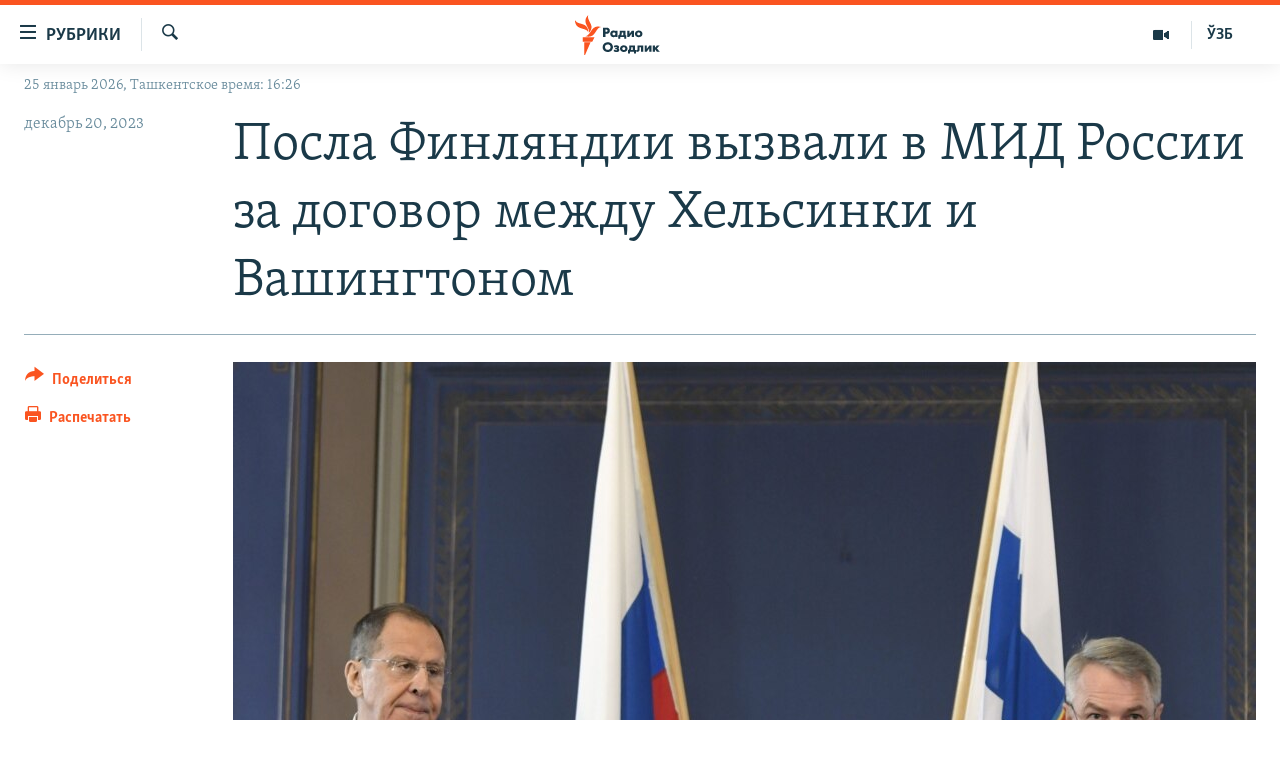

--- FILE ---
content_type: text/html; charset=utf-8
request_url: https://rus.ozodlik.org/a/32739165.html
body_size: 12035
content:

<!DOCTYPE html>
<html lang="ru" dir="ltr" class="no-js">
<head>
        <link rel="stylesheet" href="/Content/responsive/RFE/ru-UZ/RFE-ru-UZ.css?&amp;av=0.0.0.0&amp;cb=370">
<script src="https://tags.ozodlik.org/rferl-pangea/prod/utag.sync.js"></script><script type='text/javascript' src='https://www.youtube.com/iframe_api' async></script>    <script type="text/javascript">
        //a general 'js' detection, must be on top level in <head>, due to CSS performance
        document.documentElement.className = "js";
        var cacheBuster = "370";
        var appBaseUrl = "/";
        var imgEnhancerBreakpoints = [0, 144, 256, 408, 650, 1023, 1597];
        var isLoggingEnabled = false;
        var isPreviewPage = false;
        var isLivePreviewPage = false;

        if (!isPreviewPage) {
            window.RFE = window.RFE || {};
            window.RFE.cacheEnabledByParam = window.location.href.indexOf('nocache=1') === -1;

            const url = new URL(window.location.href);
            const params = new URLSearchParams(url.search);

            // Remove the 'nocache' parameter
            params.delete('nocache');

            // Update the URL without the 'nocache' parameter
            url.search = params.toString();
            window.history.replaceState(null, '', url.toString());
        } else {
            window.addEventListener('load', function() {
                const links = window.document.links;
                for (let i = 0; i < links.length; i++) {
                    links[i].href = '#';
                    links[i].target = '_self';
                }
             })
        }

var pwaEnabled = false;        var swCacheDisabled;
    </script>
    <meta charset="utf-8" />

            <title>&#x41F;&#x43E;&#x441;&#x43B;&#x430; &#x424;&#x438;&#x43D;&#x43B;&#x44F;&#x43D;&#x434;&#x438;&#x438; &#x432;&#x44B;&#x437;&#x432;&#x430;&#x43B;&#x438; &#x432; &#x41C;&#x418;&#x414; &#x420;&#x43E;&#x441;&#x441;&#x438;&#x438; &#x437;&#x430; &#x434;&#x43E;&#x433;&#x43E;&#x432;&#x43E;&#x440; &#x43C;&#x435;&#x436;&#x434;&#x443; &#x425;&#x435;&#x43B;&#x44C;&#x441;&#x438;&#x43D;&#x43A;&#x438; &#x438; &#x412;&#x430;&#x448;&#x438;&#x43D;&#x433;&#x442;&#x43E;&#x43D;&#x43E;&#x43C;</title>
            <meta name="description" content="&#x420;&#x43E;&#x441;&#x441;&#x438;&#x439;&#x441;&#x43A;&#x438;&#x439; &#x41C;&#x418;&#x414; 19 &#x434;&#x435;&#x43A;&#x430;&#x431;&#x440;&#x44F; &#x432;&#x44B;&#x437;&#x432;&#x430;&#x43B; &#x43F;&#x43E;&#x441;&#x43B;&#x430; &#x424;&#x438;&#x43D;&#x43B;&#x44F;&#x43D;&#x434;&#x438;&#x438; &#x432; &#x420;&#x43E;&#x441;&#x441;&#x438;&#x438; &#x410;&#x43D;&#x442;&#x442;&#x438; &#x425;&#x435;&#x43B;&#x430;&#x43D;&#x442;&#x435;&#x440;&#x44F;. &#x41F;&#x43E;&#x432;&#x43E;&#x434;&#x43E;&#x43C; &#x441;&#x442;&#x430;&#x43B;&#x43E; &#x43F;&#x43E;&#x434;&#x43F;&#x438;&#x441;&#x430;&#x43D;&#x438;&#x435; &#x441;&#x43E;&#x433;&#x43B;&#x430;&#x448;&#x435;&#x43D;&#x438;&#x44F; &#x43E;&#x431; &#x43E;&#x431;&#x43E;&#x440;&#x43E;&#x43D;&#x43D;&#x43E;&#x43C; &#x441;&#x43E;&#x442;&#x440;&#x443;&#x434;&#x43D;&#x438;&#x447;&#x435;&#x441;&#x442;&#x432;&#x435; &#x43C;&#x435;&#x436;&#x434;&#x443; &#x424;&#x438;&#x43D;&#x43B;&#x44F;&#x43D;&#x434;&#x438;&#x435;&#x439; &#x438; &#x421;&#x428;&#x410;. &#x41E;&#x431; &#x44D;&#x442;&#x43E;&#x43C; &#x441;&#x43E;&#x43E;&#x431;&#x449;&#x430;&#x435;&#x442;&#x441;&#x44F; &#x43D;&#x430; &#x441;&#x430;&#x439;&#x442;&#x435; &#x440;&#x43E;&#x441;&#x441;&#x438;&#x439;&#x441;&#x43A;&#x43E;&#x433;&#x43E; &#x43C;&#x438;&#x43D;&#x438;&#x441;&#x442;&#x435;&#x440;&#x441;&#x442;&#x432;&#x430;.&#xD;&#xA; &#x412;&#x44B;&#x437;&#x43E;&#x432; &#x43F;&#x43E;&#x441;&#x43B;&#x430; &#x2013; &#x43E;&#x434;&#x438;&#x43D; &#x438;&#x437; &#x43B;&#x435;&#x433;&#x430;&#x43B;&#x44C;&#x43D;&#x44B;&#x445; &#x441;&#x43F;&#x43E;&#x441;&#x43E;&#x431;&#x43E;&#x432; &#x43F;&#x440;&#x43E;&#x44F;&#x432;&#x438;&#x442;&#x44C; &#x43D;&#x435;&#x434;&#x43E;&#x432;&#x43E;&#x43B;&#x44C;&#x441;&#x442;&#x432;&#x43E; &#x434;&#x435;&#x439;&#x441;&#x442;&#x432;&#x438;&#x44F;&#x43C;&#x438;..." />
                <meta name="keywords" content="Новости" />
    <meta name="viewport" content="width=device-width, initial-scale=1.0" />


    <meta http-equiv="X-UA-Compatible" content="IE=edge" />

<meta name="robots" content="max-image-preview:large"><meta property="fb:pages" content="180344302346183" /> <meta name="yandex-verification" content="bbef39b0b5e9b883" />

        <link href="https://rus.azattyq.org/a/32738900.html" rel="canonical" />

        <meta name="apple-mobile-web-app-title" content="&#x420;&#x421;&#x415;/&#x420;&#x421; - &#x41E;&#x437;&#x43E;&#x434;&#x43B;&#x438;&#x43A;" />
        <meta name="apple-mobile-web-app-status-bar-style" content="black" />
            <meta name="apple-itunes-app" content="app-id=1390569678, app-argument=//32739165.ltr" />
<meta content="&#x41F;&#x43E;&#x441;&#x43B;&#x430; &#x424;&#x438;&#x43D;&#x43B;&#x44F;&#x43D;&#x434;&#x438;&#x438; &#x432;&#x44B;&#x437;&#x432;&#x430;&#x43B;&#x438; &#x432; &#x41C;&#x418;&#x414; &#x420;&#x43E;&#x441;&#x441;&#x438;&#x438; &#x437;&#x430; &#x434;&#x43E;&#x433;&#x43E;&#x432;&#x43E;&#x440; &#x43C;&#x435;&#x436;&#x434;&#x443; &#x425;&#x435;&#x43B;&#x44C;&#x441;&#x438;&#x43D;&#x43A;&#x438; &#x438; &#x412;&#x430;&#x448;&#x438;&#x43D;&#x433;&#x442;&#x43E;&#x43D;&#x43E;&#x43C;" property="og:title"></meta>
<meta content="&#x420;&#x43E;&#x441;&#x441;&#x438;&#x439;&#x441;&#x43A;&#x438;&#x439; &#x41C;&#x418;&#x414; 19 &#x434;&#x435;&#x43A;&#x430;&#x431;&#x440;&#x44F; &#x432;&#x44B;&#x437;&#x432;&#x430;&#x43B; &#x43F;&#x43E;&#x441;&#x43B;&#x430; &#x424;&#x438;&#x43D;&#x43B;&#x44F;&#x43D;&#x434;&#x438;&#x438; &#x432; &#x420;&#x43E;&#x441;&#x441;&#x438;&#x438; &#x410;&#x43D;&#x442;&#x442;&#x438; &#x425;&#x435;&#x43B;&#x430;&#x43D;&#x442;&#x435;&#x440;&#x44F;. &#x41F;&#x43E;&#x432;&#x43E;&#x434;&#x43E;&#x43C; &#x441;&#x442;&#x430;&#x43B;&#x43E; &#x43F;&#x43E;&#x434;&#x43F;&#x438;&#x441;&#x430;&#x43D;&#x438;&#x435; &#x441;&#x43E;&#x433;&#x43B;&#x430;&#x448;&#x435;&#x43D;&#x438;&#x44F; &#x43E;&#x431; &#x43E;&#x431;&#x43E;&#x440;&#x43E;&#x43D;&#x43D;&#x43E;&#x43C; &#x441;&#x43E;&#x442;&#x440;&#x443;&#x434;&#x43D;&#x438;&#x447;&#x435;&#x441;&#x442;&#x432;&#x435; &#x43C;&#x435;&#x436;&#x434;&#x443; &#x424;&#x438;&#x43D;&#x43B;&#x44F;&#x43D;&#x434;&#x438;&#x435;&#x439; &#x438; &#x421;&#x428;&#x410;. &#x41E;&#x431; &#x44D;&#x442;&#x43E;&#x43C; &#x441;&#x43E;&#x43E;&#x431;&#x449;&#x430;&#x435;&#x442;&#x441;&#x44F; &#x43D;&#x430; &#x441;&#x430;&#x439;&#x442;&#x435; &#x440;&#x43E;&#x441;&#x441;&#x438;&#x439;&#x441;&#x43A;&#x43E;&#x433;&#x43E; &#x43C;&#x438;&#x43D;&#x438;&#x441;&#x442;&#x435;&#x440;&#x441;&#x442;&#x432;&#x430;.&#xD;&#xA; &#x412;&#x44B;&#x437;&#x43E;&#x432; &#x43F;&#x43E;&#x441;&#x43B;&#x430; &#x2013; &#x43E;&#x434;&#x438;&#x43D; &#x438;&#x437; &#x43B;&#x435;&#x433;&#x430;&#x43B;&#x44C;&#x43D;&#x44B;&#x445; &#x441;&#x43F;&#x43E;&#x441;&#x43E;&#x431;&#x43E;&#x432; &#x43F;&#x440;&#x43E;&#x44F;&#x432;&#x438;&#x442;&#x44C; &#x43D;&#x435;&#x434;&#x43E;&#x432;&#x43E;&#x43B;&#x44C;&#x441;&#x442;&#x432;&#x43E; &#x434;&#x435;&#x439;&#x441;&#x442;&#x432;&#x438;&#x44F;&#x43C;&#x438;..." property="og:description"></meta>
<meta content="article" property="og:type"></meta>
<meta content="https://rus.ozodlik.org/a/32739165.html" property="og:url"></meta>
<meta content="&#x420;&#x430;&#x434;&#x438;&#x43E; &#x41E;&#x437;&#x43E;&#x434;&#x43B;&#x438;&#x43A;" property="og:site_name"></meta>
<meta content="https://www.facebook.com/Ozodlik/" property="article:publisher"></meta>
<meta content="https://gdb.rferl.org/fb6d9db8-ce2f-49e3-a41f-cd31172da1ec_w1200_h630.jpg" property="og:image"></meta>
<meta content="1200" property="og:image:width"></meta>
<meta content="630" property="og:image:height"></meta>
<meta content="568280086670706" property="fb:app_id"></meta>
<meta content="summary_large_image" name="twitter:card"></meta>
<meta content="@Ozodlik" name="twitter:site"></meta>
<meta content="https://gdb.rferl.org/fb6d9db8-ce2f-49e3-a41f-cd31172da1ec_w1200_h630.jpg" name="twitter:image"></meta>
<meta content="&#x41F;&#x43E;&#x441;&#x43B;&#x430; &#x424;&#x438;&#x43D;&#x43B;&#x44F;&#x43D;&#x434;&#x438;&#x438; &#x432;&#x44B;&#x437;&#x432;&#x430;&#x43B;&#x438; &#x432; &#x41C;&#x418;&#x414; &#x420;&#x43E;&#x441;&#x441;&#x438;&#x438; &#x437;&#x430; &#x434;&#x43E;&#x433;&#x43E;&#x432;&#x43E;&#x440; &#x43C;&#x435;&#x436;&#x434;&#x443; &#x425;&#x435;&#x43B;&#x44C;&#x441;&#x438;&#x43D;&#x43A;&#x438; &#x438; &#x412;&#x430;&#x448;&#x438;&#x43D;&#x433;&#x442;&#x43E;&#x43D;&#x43E;&#x43C;" name="twitter:title"></meta>
<meta content="&#x420;&#x43E;&#x441;&#x441;&#x438;&#x439;&#x441;&#x43A;&#x438;&#x439; &#x41C;&#x418;&#x414; 19 &#x434;&#x435;&#x43A;&#x430;&#x431;&#x440;&#x44F; &#x432;&#x44B;&#x437;&#x432;&#x430;&#x43B; &#x43F;&#x43E;&#x441;&#x43B;&#x430; &#x424;&#x438;&#x43D;&#x43B;&#x44F;&#x43D;&#x434;&#x438;&#x438; &#x432; &#x420;&#x43E;&#x441;&#x441;&#x438;&#x438; &#x410;&#x43D;&#x442;&#x442;&#x438; &#x425;&#x435;&#x43B;&#x430;&#x43D;&#x442;&#x435;&#x440;&#x44F;. &#x41F;&#x43E;&#x432;&#x43E;&#x434;&#x43E;&#x43C; &#x441;&#x442;&#x430;&#x43B;&#x43E; &#x43F;&#x43E;&#x434;&#x43F;&#x438;&#x441;&#x430;&#x43D;&#x438;&#x435; &#x441;&#x43E;&#x433;&#x43B;&#x430;&#x448;&#x435;&#x43D;&#x438;&#x44F; &#x43E;&#x431; &#x43E;&#x431;&#x43E;&#x440;&#x43E;&#x43D;&#x43D;&#x43E;&#x43C; &#x441;&#x43E;&#x442;&#x440;&#x443;&#x434;&#x43D;&#x438;&#x447;&#x435;&#x441;&#x442;&#x432;&#x435; &#x43C;&#x435;&#x436;&#x434;&#x443; &#x424;&#x438;&#x43D;&#x43B;&#x44F;&#x43D;&#x434;&#x438;&#x435;&#x439; &#x438; &#x421;&#x428;&#x410;. &#x41E;&#x431; &#x44D;&#x442;&#x43E;&#x43C; &#x441;&#x43E;&#x43E;&#x431;&#x449;&#x430;&#x435;&#x442;&#x441;&#x44F; &#x43D;&#x430; &#x441;&#x430;&#x439;&#x442;&#x435; &#x440;&#x43E;&#x441;&#x441;&#x438;&#x439;&#x441;&#x43A;&#x43E;&#x433;&#x43E; &#x43C;&#x438;&#x43D;&#x438;&#x441;&#x442;&#x435;&#x440;&#x441;&#x442;&#x432;&#x430;.&#xD;&#xA; &#x412;&#x44B;&#x437;&#x43E;&#x432; &#x43F;&#x43E;&#x441;&#x43B;&#x430; &#x2013; &#x43E;&#x434;&#x438;&#x43D; &#x438;&#x437; &#x43B;&#x435;&#x433;&#x430;&#x43B;&#x44C;&#x43D;&#x44B;&#x445; &#x441;&#x43F;&#x43E;&#x441;&#x43E;&#x431;&#x43E;&#x432; &#x43F;&#x440;&#x43E;&#x44F;&#x432;&#x438;&#x442;&#x44C; &#x43D;&#x435;&#x434;&#x43E;&#x432;&#x43E;&#x43B;&#x44C;&#x441;&#x442;&#x432;&#x43E; &#x434;&#x435;&#x439;&#x441;&#x442;&#x432;&#x438;&#x44F;&#x43C;&#x438;..." name="twitter:description"></meta>
                    <link rel="amphtml" href="https://rus.ozodlik.org/amp/32739165.html" />
<script type="application/ld+json">{"articleSection":"","isAccessibleForFree":true,"headline":"Посла Финляндии вызвали в МИД России за договор между Хельсинки и Вашингтоном","inLanguage":"ru-UZ","keywords":"Новости","author":{"@type":"Person","name":"РСЕ/РС - Озодлик"},"datePublished":"2023-12-19 23:30:57Z","dateModified":"2023-12-19 23:30:57Z","publisher":{"logo":{"width":512,"height":220,"@type":"ImageObject","url":"https://rus.ozodlik.org/Content/responsive/RFE/ru-UZ/img/logo.png"},"@type":"NewsMediaOrganization","url":"https://rus.ozodlik.org","sameAs":["https://www.instagram.com/radioozodlik/","https://www.facebook.com/%D0%A0%D0%B0%D0%B4%D0%B8%D0%BE-%D0%9E%D0%B7%D0%BE%D0%B4%D0%BB%D0%B8%D0%BA-180344302346183/?fref=nf","https://t.me/ozodlikrus","https://twitter.com/ozodlik","https://www.youtube.com/user/Ozodlikradiosi"],"name":"Радио Озодлик","alternateName":""},"@context":"https://schema.org","@type":"NewsArticle","mainEntityOfPage":"https://rus.ozodlik.org/a/32739165.html","url":"https://rus.ozodlik.org/a/32739165.html","description":"Российский МИД 19 декабря вызвал посла Финляндии в России Антти Хелантеря. Поводом стало подписание соглашения об оборонном сотрудничестве между Финляндией и США. Об этом сообщается на сайте российского министерства.\r\n Вызов посла – один из легальных способов проявить недовольство действиями...","image":{"width":1080,"height":608,"@type":"ImageObject","url":"https://gdb.rferl.org/fb6d9db8-ce2f-49e3-a41f-cd31172da1ec_w1080_h608.jpg"},"name":"Посла Финляндии вызвали в МИД России за договор между Хельсинки и Вашингтоном"}</script>
    <script src="/Scripts/responsive/infographics.bundle.min.js?&amp;av=0.0.0.0&amp;cb=370"></script>
        <script src="/Scripts/responsive/dollardom.min.js?&amp;av=0.0.0.0&amp;cb=370"></script>
        <script src="/Scripts/responsive/modules/commons.js?&amp;av=0.0.0.0&amp;cb=370"></script>
        <script src="/Scripts/responsive/modules/app_code.js?&amp;av=0.0.0.0&amp;cb=370"></script>

        <link rel="icon" type="image/svg+xml" href="/Content/responsive/RFE/img/webApp/favicon.svg" />
        <link rel="alternate icon" href="/Content/responsive/RFE/img/webApp/favicon.ico" />
            <link rel="mask-icon" color="#ea6903" href="/Content/responsive/RFE/img/webApp/favicon_safari.svg" />
        <link rel="apple-touch-icon" sizes="152x152" href="/Content/responsive/RFE/img/webApp/ico-152x152.png" />
        <link rel="apple-touch-icon" sizes="144x144" href="/Content/responsive/RFE/img/webApp/ico-144x144.png" />
        <link rel="apple-touch-icon" sizes="114x114" href="/Content/responsive/RFE/img/webApp/ico-114x114.png" />
        <link rel="apple-touch-icon" sizes="72x72" href="/Content/responsive/RFE/img/webApp/ico-72x72.png" />
        <link rel="apple-touch-icon-precomposed" href="/Content/responsive/RFE/img/webApp/ico-57x57.png" />
        <link rel="icon" sizes="192x192" href="/Content/responsive/RFE/img/webApp/ico-192x192.png" />
        <link rel="icon" sizes="128x128" href="/Content/responsive/RFE/img/webApp/ico-128x128.png" />
        <meta name="msapplication-TileColor" content="#ffffff" />
        <meta name="msapplication-TileImage" content="/Content/responsive/RFE/img/webApp/ico-144x144.png" />
                <link rel="preload" href="/Content/responsive/fonts/Skolar-Lt_Cyrl_v2.4.woff" type="font/woff" as="font" crossorigin="anonymous" />
    <link rel="alternate" type="application/rss+xml" title="RFE/RL - Top Stories [RSS]" href="/api/" />
    <link rel="sitemap" type="application/rss+xml" href="/sitemap.xml" />
    
    



</head>
<body class=" nav-no-loaded cc_theme pg-article print-lay-article js-category-to-nav nojs-images date-time-enabled">
        <script type="text/javascript" >
            var analyticsData = {url:"https://rus.ozodlik.org/a/32739165.html",property_id:"529",article_uid:"32739165",page_title:"Посла Финляндии вызвали в МИД России за договор между Хельсинки и Вашингтоном",page_type:"article",content_type:"article",subcontent_type:"article",last_modified:"2023-12-19 23:30:57Z",pub_datetime:"2023-12-19 23:30:57Z",pub_year:"2023",pub_month:"12",pub_day:"19",pub_hour:"23",pub_weekday:"Tuesday",section:"article",english_section:"news",byline:"",categories:"news",domain:"rus.ozodlik.org",language:"Russian",language_service:"RFERL Uzbek",platform:"web",copied:"yes",copied_article:"32738900|6|Kazakh [ru]|2023-12-19",copied_title:"Посла Финляндии вызвали в МИД России за договор между Хельсинки и Вашингтоном",runs_js:"Yes",cms_release:"8.44.0.0.370",enviro_type:"prod",slug:"",entity:"RFE",short_language_service:"UZB",platform_short:"W",page_name:"Посла Финляндии вызвали в МИД России за договор между Хельсинки и Вашингтоном"};
        </script>
<noscript><iframe src="https://www.googletagmanager.com/ns.html?id=GTM-WXZBPZ" height="0" width="0" style="display:none;visibility:hidden"></iframe></noscript>        <script type="text/javascript" data-cookiecategory="analytics">
            var gtmEventObject = Object.assign({}, analyticsData, {event: 'page_meta_ready'});window.dataLayer = window.dataLayer || [];window.dataLayer.push(gtmEventObject);
            if (top.location === self.location) { //if not inside of an IFrame
                 var renderGtm = "true";
                 if (renderGtm === "true") {
            (function(w,d,s,l,i){w[l]=w[l]||[];w[l].push({'gtm.start':new Date().getTime(),event:'gtm.js'});var f=d.getElementsByTagName(s)[0],j=d.createElement(s),dl=l!='dataLayer'?'&l='+l:'';j.async=true;j.src='//www.googletagmanager.com/gtm.js?id='+i+dl;f.parentNode.insertBefore(j,f);})(window,document,'script','dataLayer','GTM-WXZBPZ');
                 }
            }
        </script>
        <!--Analytics tag js version start-->
            <script type="text/javascript" data-cookiecategory="analytics">
                var utag_data = Object.assign({}, analyticsData, {});
if(typeof(TealiumTagFrom)==='function' && typeof(TealiumTagSearchKeyword)==='function') {
var utag_from=TealiumTagFrom();var utag_searchKeyword=TealiumTagSearchKeyword();
if(utag_searchKeyword!=null && utag_searchKeyword!=='' && utag_data["search_keyword"]==null) utag_data["search_keyword"]=utag_searchKeyword;if(utag_from!=null && utag_from!=='') utag_data["from"]=TealiumTagFrom();}
                if(window.top!== window.self&&utag_data.page_type==="snippet"){utag_data.page_type = 'iframe';}
                try{if(window.top!==window.self&&window.self.location.hostname===window.top.location.hostname){utag_data.platform = 'self-embed';utag_data.platform_short = 'se';}}catch(e){if(window.top!==window.self&&window.self.location.search.includes("platformType=self-embed")){utag_data.platform = 'cross-promo';utag_data.platform_short = 'cp';}}
                (function(a,b,c,d){    a="https://tags.ozodlik.org/rferl-pangea/prod/utag.js";    b=document;c="script";d=b.createElement(c);d.src=a;d.type="text/java"+c;d.async=true;    a=b.getElementsByTagName(c)[0];a.parentNode.insertBefore(d,a);    })();
            </script>
        <!--Analytics tag js version end-->
<!-- Analytics tag management NoScript -->
<noscript>
<img style="position: absolute; border: none;" src="https://ssc.ozodlik.org/b/ss/bbgprod,bbgentityrferl/1/G.4--NS/512540897?pageName=rfe%3auzb%3aw%3aarticle%3a%d0%9f%d0%be%d1%81%d0%bb%d0%b0%20%d0%a4%d0%b8%d0%bd%d0%bb%d1%8f%d0%bd%d0%b4%d0%b8%d0%b8%20%d0%b2%d1%8b%d0%b7%d0%b2%d0%b0%d0%bb%d0%b8%20%d0%b2%20%d0%9c%d0%98%d0%94%20%d0%a0%d0%be%d1%81%d1%81%d0%b8%d0%b8%20%d0%b7%d0%b0%20%d0%b4%d0%be%d0%b3%d0%be%d0%b2%d0%be%d1%80%20%d0%bc%d0%b5%d0%b6%d0%b4%d1%83%20%d0%a5%d0%b5%d0%bb%d1%8c%d1%81%d0%b8%d0%bd%d0%ba%d0%b8%20%d0%b8%20%d0%92%d0%b0%d1%88%d0%b8%d0%bd%d0%b3%d1%82%d0%be%d0%bd%d0%be%d0%bc&amp;c6=%d0%9f%d0%be%d1%81%d0%bb%d0%b0%20%d0%a4%d0%b8%d0%bd%d0%bb%d1%8f%d0%bd%d0%b4%d0%b8%d0%b8%20%d0%b2%d1%8b%d0%b7%d0%b2%d0%b0%d0%bb%d0%b8%20%d0%b2%20%d0%9c%d0%98%d0%94%20%d0%a0%d0%be%d1%81%d1%81%d0%b8%d0%b8%20%d0%b7%d0%b0%20%d0%b4%d0%be%d0%b3%d0%be%d0%b2%d0%be%d1%80%20%d0%bc%d0%b5%d0%b6%d0%b4%d1%83%20%d0%a5%d0%b5%d0%bb%d1%8c%d1%81%d0%b8%d0%bd%d0%ba%d0%b8%20%d0%b8%20%d0%92%d0%b0%d1%88%d0%b8%d0%bd%d0%b3%d1%82%d0%be%d0%bd%d0%be%d0%bc&amp;v36=8.44.0.0.370&amp;v6=D=c6&amp;g=https%3a%2f%2frus.ozodlik.org%2fa%2f32739165.html&amp;c1=D=g&amp;v1=D=g&amp;events=event1,event52&amp;c16=rferl%20uzbek&amp;v16=D=c16&amp;c5=news&amp;v5=D=c5&amp;ch=article&amp;c15=russian&amp;v15=D=c15&amp;c4=article&amp;v4=D=c4&amp;c14=32739165&amp;v14=D=c14&amp;v20=no&amp;c17=web&amp;v17=D=c17&amp;mcorgid=518abc7455e462b97f000101%40adobeorg&amp;server=rus.ozodlik.org&amp;pageType=D=c4&amp;ns=bbg&amp;v29=D=server&amp;v25=rfe&amp;v30=529&amp;v105=D=User-Agent " alt="analytics" width="1" height="1" /></noscript>
<!-- End of Analytics tag management NoScript -->


        <!--*** Accessibility links - For ScreenReaders only ***-->
        <section>
            <div class="sr-only">
                <h2>&#x421;&#x441;&#x44B;&#x43B;&#x43A;&#x438; &#x434;&#x43B;&#x44F; &#x443;&#x43F;&#x440;&#x43E;&#x449;&#x435;&#x43D;&#x43D;&#x43E;&#x433;&#x43E; &#x434;&#x43E;&#x441;&#x442;&#x443;&#x43F;&#x430;</h2>
                <ul>
                    <li><a href="#content" data-disable-smooth-scroll="1">&#x412;&#x435;&#x440;&#x43D;&#x443;&#x442;&#x44C;&#x441;&#x44F; &#x43A; &#x43E;&#x441;&#x43D;&#x43E;&#x432;&#x43D;&#x43E;&#x43C;&#x443; &#x441;&#x43E;&#x434;&#x435;&#x440;&#x436;&#x430;&#x43D;&#x438;&#x44E;</a></li>
                    <li><a href="#navigation" data-disable-smooth-scroll="1">&#x412;&#x435;&#x440;&#x43D;&#x443;&#x442;&#x441;&#x44F; &#x43A; &#x433;&#x43B;&#x430;&#x432;&#x43D;&#x43E;&#x439; &#x43D;&#x430;&#x432;&#x438;&#x433;&#x430;&#x446;&#x438;&#x438;</a></li>
                    <li><a href="#txtHeaderSearch" data-disable-smooth-scroll="1">&#x412;&#x435;&#x440;&#x43D;&#x443;&#x442;&#x441;&#x44F; &#x43A; &#x43F;&#x43E;&#x438;&#x441;&#x43A;&#x443;</a></li>
                </ul>
            </div>
        </section>
    




<div dir="ltr">
    <div id="page">
            <aside>

<div class="c-lightbox overlay-modal">
    <div class="c-lightbox__intro">
        <h2 class="c-lightbox__intro-title"></h2>
        <button class="btn btn--rounded c-lightbox__btn c-lightbox__intro-next" title="&#x421;&#x43B;&#x435;&#x434;&#x443;&#x44E;&#x449;&#x438;&#x439;">
            <span class="ico ico--rounded ico-chevron-forward"></span>
            <span class="sr-only">&#x421;&#x43B;&#x435;&#x434;&#x443;&#x44E;&#x449;&#x438;&#x439;</span>
        </button>
    </div>
    <div class="c-lightbox__nav">
        <button class="btn btn--rounded c-lightbox__btn c-lightbox__btn--close" title="&#x417;&#x430;&#x43A;&#x440;&#x44B;&#x442;&#x44C;">
            <span class="ico ico--rounded ico-close"></span>
            <span class="sr-only">&#x417;&#x430;&#x43A;&#x440;&#x44B;&#x442;&#x44C;</span>
        </button>
        <button class="btn btn--rounded c-lightbox__btn c-lightbox__btn--prev" title="&#x41F;&#x440;&#x435;&#x434;&#x44B;&#x434;&#x443;&#x449;&#x438;&#x439;">
            <span class="ico ico--rounded ico-chevron-backward"></span>
            <span class="sr-only">&#x41F;&#x440;&#x435;&#x434;&#x44B;&#x434;&#x443;&#x449;&#x438;&#x439;</span>
        </button>
        <button class="btn btn--rounded c-lightbox__btn c-lightbox__btn--next" title="&#x421;&#x43B;&#x435;&#x434;&#x443;&#x44E;&#x449;&#x438;&#x439;">
            <span class="ico ico--rounded ico-chevron-forward"></span>
            <span class="sr-only">&#x421;&#x43B;&#x435;&#x434;&#x443;&#x44E;&#x449;&#x438;&#x439;</span>
        </button>
    </div>
    <div class="c-lightbox__content-wrap">
        <figure class="c-lightbox__content">
            <span class="c-spinner c-spinner--lightbox">
                <img src="/Content/responsive/img/player-spinner.png"
                     alt="&#x43F;&#x43E;&#x436;&#x430;&#x43B;&#x443;&#x439;&#x441;&#x442;&#x430;, &#x43F;&#x43E;&#x434;&#x43E;&#x436;&#x434;&#x438;&#x442;&#x435;"
                     title="&#x43F;&#x43E;&#x436;&#x430;&#x43B;&#x443;&#x439;&#x441;&#x442;&#x430;, &#x43F;&#x43E;&#x434;&#x43E;&#x436;&#x434;&#x438;&#x442;&#x435;" />
            </span>
            <div class="c-lightbox__img">
                <div class="thumb">
                    <img src="" alt="" />
                </div>
            </div>
            <figcaption>
                <div class="c-lightbox__info c-lightbox__info--foot">
                    <span class="c-lightbox__counter"></span>
                    <span class="caption c-lightbox__caption"></span>
                </div>
            </figcaption>
        </figure>
    </div>
    <div class="hidden">
        <div class="content-advisory__box content-advisory__box--lightbox">
            <span class="content-advisory__box-text">This image contains sensitive content which some people may find offensive or disturbing.</span>
            <button class="btn btn--transparent content-advisory__box-btn m-t-md" value="text" type="button">
                <span class="btn__text">
                    Click to reveal
                </span>
            </button>
        </div>
    </div>
</div>

<div class="print-dialogue">
    <div class="container">
        <h3 class="print-dialogue__title section-head">Print Options:</h3>
        <div class="print-dialogue__opts">
            <ul class="print-dialogue__opt-group">
                <li class="form__group form__group--checkbox">
                    <input class="form__check " id="checkboxImages" name="checkboxImages" type="checkbox" checked="checked" />
                    <label for="checkboxImages" class="form__label m-t-md">Images</label>
                </li>
                <li class="form__group form__group--checkbox">
                    <input class="form__check " id="checkboxMultimedia" name="checkboxMultimedia" type="checkbox" checked="checked" />
                    <label for="checkboxMultimedia" class="form__label m-t-md">Multimedia</label>
                </li>
            </ul>
            <ul class="print-dialogue__opt-group">
                <li class="form__group form__group--checkbox">
                    <input class="form__check " id="checkboxEmbedded" name="checkboxEmbedded" type="checkbox" checked="checked" />
                    <label for="checkboxEmbedded" class="form__label m-t-md">Embedded Content</label>
                </li>
                <li class="hidden">
                    <input class="form__check " id="checkboxComments" name="checkboxComments" type="checkbox" />
                    <label for="checkboxComments" class="form__label m-t-md"> Comments</label>
                </li>
            </ul>
        </div>
        <div class="print-dialogue__buttons">
            <button class="btn  btn--secondary close-button" type="button" title="&#x41E;&#x442;&#x43C;&#x435;&#x43D;&#x438;&#x442;&#x44C;">
                <span class="btn__text ">&#x41E;&#x442;&#x43C;&#x435;&#x43D;&#x438;&#x442;&#x44C;</span>
            </button>
            <button class="btn  btn-cust-print m-l-sm" type="button" title="&#x420;&#x430;&#x441;&#x43F;&#x435;&#x447;&#x430;&#x442;&#x430;&#x442;&#x44C;">
                <span class="btn__text ">&#x420;&#x430;&#x441;&#x43F;&#x435;&#x447;&#x430;&#x442;&#x430;&#x442;&#x44C;</span>
            </button>
        </div>
    </div>
</div>                
<div class="ctc-message pos-fix">
    <div class="ctc-message__inner">Link has been copied to clipboard</div>
</div>
            </aside>

<div class="hdr-20 hdr-20--big">
    <div class="hdr-20__inner">
        <div class="hdr-20__max pos-rel">
            <div class="hdr-20__side hdr-20__side--primary d-flex">
                <label data-for="main-menu-ctrl" data-switcher-trigger="true" data-switch-target="main-menu-ctrl" class="burger hdr-trigger pos-rel trans-trigger" data-trans-evt="click" data-trans-id="menu">
                    <span class="ico ico-close hdr-trigger__ico hdr-trigger__ico--close burger__ico burger__ico--close"></span>
                    <span class="ico ico-menu hdr-trigger__ico hdr-trigger__ico--open burger__ico burger__ico--open"></span>
                        <span class="burger__label">&#x420;&#x443;&#x431;&#x440;&#x438;&#x43A;&#x438;</span>
                </label>
                <div class="menu-pnl pos-fix trans-target" data-switch-target="main-menu-ctrl" data-trans-id="menu">
                    <div class="menu-pnl__inner">
                        <nav class="main-nav menu-pnl__item menu-pnl__item--first">
                            <ul class="main-nav__list accordeon" data-analytics-tales="false" data-promo-name="link" data-location-name="nav,secnav">
                                

        <li class="main-nav__item">
            <a class="main-nav__item-name main-nav__item-name--link" href="/z/17526" title="&#x423;&#x437;&#x431;&#x435;&#x43A;&#x438;&#x441;&#x442;&#x430;&#x43D;" data-item-name="uzbekistan" >&#x423;&#x437;&#x431;&#x435;&#x43A;&#x438;&#x441;&#x442;&#x430;&#x43D;</a>
        </li>

        <li class="main-nav__item">
            <a class="main-nav__item-name main-nav__item-name--link" href="/z/17604" title="&#x412; &#x43C;&#x438;&#x440;&#x435;" data-item-name="world" >&#x412; &#x43C;&#x438;&#x440;&#x435;</a>
        </li>

        <li class="main-nav__item">
            <a class="main-nav__item-name main-nav__item-name--link" href="/z/17605" title="&#x426;&#x435;&#x43D;&#x442;&#x440;&#x430;&#x437;&#x438;&#x44F;" data-item-name="ca-region" >&#x426;&#x435;&#x43D;&#x442;&#x440;&#x430;&#x437;&#x438;&#x44F;</a>
        </li>

        <li class="main-nav__item">
            <a class="main-nav__item-name main-nav__item-name--link" href="/z/17599" title="&#x41F;&#x43E;&#x43B;&#x438;&#x442;&#x438;&#x43A;&#x430;" data-item-name="politics" >&#x41F;&#x43E;&#x43B;&#x438;&#x442;&#x438;&#x43A;&#x430;</a>
        </li>

        <li class="main-nav__item">
            <a class="main-nav__item-name main-nav__item-name--link" href="/z/17601" title="&#x42D;&#x43A;&#x43E;&#x43D;&#x43E;&#x43C;&#x438;&#x43A;&#x430;" data-item-name="economy" >&#x42D;&#x43A;&#x43E;&#x43D;&#x43E;&#x43C;&#x438;&#x43A;&#x430;</a>
        </li>

        <li class="main-nav__item">
            <a class="main-nav__item-name main-nav__item-name--link" href="/z/17527" title="&#x41C;&#x443;&#x43B;&#x44C;&#x442;&#x438;&#x43C;&#x435;&#x434;&#x438;&#x430;" data-item-name="all-multimedia" >&#x41C;&#x443;&#x43B;&#x44C;&#x442;&#x438;&#x43C;&#x435;&#x434;&#x438;&#x430;</a>
        </li>



                            </ul>
                        </nav>
                        

<div class="menu-pnl__item">
        <a href="https://www.ozodlik.org" class="menu-pnl__item-link" alt="&#x40E;&#x437;&#x431;&#x435;&#x43A;&#x447;&#x430;">&#x40E;&#x437;&#x431;&#x435;&#x43A;&#x447;&#x430;</a>
</div>


                        
                            <div class="menu-pnl__item menu-pnl__item--social">
                                    <h5 class="menu-pnl__sub-head">&#x41F;&#x440;&#x438;&#x441;&#x43E;&#x435;&#x434;&#x438;&#x43D;&#x44F;&#x439;&#x442;&#x435;&#x441;&#x44C;!</h5>

        <a href="https://www.instagram.com/radioozodlik/" title="&#x41F;&#x43E;&#x434;&#x43F;&#x438;&#x448;&#x438;&#x442;&#x435;&#x441;&#x44C; &#x43D;&#x430; &#x43D;&#x430;&#x448;&#x443; &#x441;&#x442;&#x440;&#x430;&#x43D;&#x438;&#x446;&#x443; &#x432; Instagram" data-analytics-text="follow_on_instagram" class="btn btn--rounded btn--social-inverted menu-pnl__btn js-social-btn btn-instagram"  target="_blank" rel="noopener">
            <span class="ico ico-instagram ico--rounded"></span>
        </a>


        <a href="https://www.facebook.com/%D0%A0%D0%B0%D0%B4%D0%B8%D0%BE-%D0%9E%D0%B7%D0%BE%D0%B4%D0%BB%D0%B8%D0%BA-180344302346183/?fref=nf" title="&#x41C;&#x44B; &#x432;  Facebook" data-analytics-text="follow_on_facebook" class="btn btn--rounded btn--social-inverted menu-pnl__btn js-social-btn btn-facebook"  target="_blank" rel="noopener">
            <span class="ico ico-facebook-alt ico--rounded"></span>
        </a>


        <a href="https://t.me/ozodlikrus" title="&#x41F;&#x440;&#x438;&#x441;&#x43E;&#x435;&#x434;&#x438;&#x43D;&#x44F;&#x439;&#x442;&#x435;&#x441;&#x44C; &#x432; Telegram" data-analytics-text="follow_on_telegram" class="btn btn--rounded btn--social-inverted menu-pnl__btn js-social-btn btn-telegram"  target="_blank" rel="noopener">
            <span class="ico ico-telegram ico--rounded"></span>
        </a>


        <a href="https://twitter.com/ozodlik" title="&#x41C;&#x44B; &#x432; Twitter" data-analytics-text="follow_on_twitter" class="btn btn--rounded btn--social-inverted menu-pnl__btn js-social-btn btn-twitter"  target="_blank" rel="noopener">
            <span class="ico ico-twitter ico--rounded"></span>
        </a>


        <a href="https://www.youtube.com/user/Ozodlikradiosi" title="&#x41F;&#x440;&#x438;&#x441;&#x43E;&#x435;&#x434;&#x438;&#x43D;&#x44F;&#x439;&#x442;&#x435;&#x441;&#x44C; &#x432; Youtube" data-analytics-text="follow_on_youtube" class="btn btn--rounded btn--social-inverted menu-pnl__btn js-social-btn btn-youtube"  target="_blank" rel="noopener">
            <span class="ico ico-youtube ico--rounded"></span>
        </a>

                            </div>
                            <div class="menu-pnl__item">
                                <a href="/navigation/allsites" class="menu-pnl__item-link">
                                    <span class="ico ico-languages "></span>
                                    &#x412;&#x441;&#x435; &#x441;&#x430;&#x439;&#x442;&#x44B; &#x420;&#x421;&#x415;/&#x420;&#x421;
                                </a>
                            </div>
                    </div>
                </div>
                <label data-for="top-search-ctrl" data-switcher-trigger="true" data-switch-target="top-search-ctrl" class="top-srch-trigger hdr-trigger">
                    <span class="ico ico-close hdr-trigger__ico hdr-trigger__ico--close top-srch-trigger__ico top-srch-trigger__ico--close"></span>
                    <span class="ico ico-search hdr-trigger__ico hdr-trigger__ico--open top-srch-trigger__ico top-srch-trigger__ico--open"></span>
                </label>
                <div class="srch-top srch-top--in-header" data-switch-target="top-search-ctrl">
                    <div class="container">
                        
<form action="/s" class="srch-top__form srch-top__form--in-header" id="form-topSearchHeader" method="get" role="search">    <label for="txtHeaderSearch" class="sr-only">&#x418;&#x441;&#x43A;&#x430;&#x442;&#x44C;</label>
    <input type="text" id="txtHeaderSearch" name="k" placeholder="&#x442;&#x435;&#x43A;&#x441;&#x442; &#x434;&#x43B;&#x44F; &#x43F;&#x43E;&#x438;&#x441;&#x43A;&#x430;..." accesskey="s" value="" class="srch-top__input analyticstag-event" onkeydown="if (event.keyCode === 13) { FireAnalyticsTagEventOnSearch('search', $dom.get('#txtHeaderSearch')[0].value) }" />
    <button title="&#x418;&#x441;&#x43A;&#x430;&#x442;&#x44C;" type="submit" class="btn btn--top-srch analyticstag-event" onclick="FireAnalyticsTagEventOnSearch('search', $dom.get('#txtHeaderSearch')[0].value) ">
        <span class="ico ico-search"></span>
    </button>
</form>
                    </div>
                </div>
                <a href="/" class="main-logo-link">
                    <img src="/Content/responsive/RFE/ru-UZ/img/logo-compact.svg" class="main-logo main-logo--comp" alt="site logo">
                        <img src="/Content/responsive/RFE/ru-UZ/img/logo.svg" class="main-logo main-logo--big" alt="site logo">
                </a>
            </div>
            <div class="hdr-20__side hdr-20__side--secondary d-flex">
                

    <a href="https://www.ozodlik.org/" title="&#x40E;&#x417;&#x411;" class="hdr-20__secondary-item hdr-20__secondary-item--lang" data-item-name="satellite">
        
&#x40E;&#x417;&#x411;
    </a>

    <a href="/z/17527" title="&#x41C;&#x443;&#x43B;&#x44C;&#x442;&#x438;&#x43C;&#x435;&#x434;&#x438;&#x430;" class="hdr-20__secondary-item" data-item-name="video">
        
    <span class="ico ico-video hdr-20__secondary-icon"></span>

    </a>

    <a href="/s" title="&#x418;&#x441;&#x43A;&#x430;&#x442;&#x44C;" class="hdr-20__secondary-item hdr-20__secondary-item--search" data-item-name="search">
        
    <span class="ico ico-search hdr-20__secondary-icon hdr-20__secondary-icon--search"></span>

    </a>



                
                <div class="srch-bottom">
                    
<form action="/s" class="srch-bottom__form d-flex" id="form-bottomSearch" method="get" role="search">    <label for="txtSearch" class="sr-only">&#x418;&#x441;&#x43A;&#x430;&#x442;&#x44C;</label>
    <input type="search" id="txtSearch" name="k" placeholder="&#x442;&#x435;&#x43A;&#x441;&#x442; &#x434;&#x43B;&#x44F; &#x43F;&#x43E;&#x438;&#x441;&#x43A;&#x430;..." accesskey="s" value="" class="srch-bottom__input analyticstag-event" onkeydown="if (event.keyCode === 13) { FireAnalyticsTagEventOnSearch('search', $dom.get('#txtSearch')[0].value) }" />
    <button title="&#x418;&#x441;&#x43A;&#x430;&#x442;&#x44C;" type="submit" class="btn btn--bottom-srch analyticstag-event" onclick="FireAnalyticsTagEventOnSearch('search', $dom.get('#txtSearch')[0].value) ">
        <span class="ico ico-search"></span>
    </button>
</form>
                </div>
            </div>
            <img src="/Content/responsive/RFE/ru-UZ/img/logo-print.gif" class="logo-print" alt="site logo">
            <img src="/Content/responsive/RFE/ru-UZ/img/logo-print_color.png" class="logo-print logo-print--color" alt="site logo">
        </div>
    </div>
</div>
    <script>
        if (document.body.className.indexOf('pg-home') > -1) {
            var nav2In = document.querySelector('.hdr-20__inner');
            var nav2Sec = document.querySelector('.hdr-20__side--secondary');
            var secStyle = window.getComputedStyle(nav2Sec);
            if (nav2In && window.pageYOffset < 150 && secStyle['position'] !== 'fixed') {
                nav2In.classList.add('hdr-20__inner--big')
            }
        }
    </script>



<div class="c-hlights c-hlights--breaking c-hlights--no-item" data-hlight-display="mobile,desktop">
    <div class="c-hlights__wrap container p-0">
        <div class="c-hlights__nav">
            <a role="button" href="#" title="&#x41F;&#x440;&#x435;&#x434;&#x44B;&#x434;&#x443;&#x449;&#x438;&#x439;">
                <span class="ico ico-chevron-backward m-0"></span>
                <span class="sr-only">&#x41F;&#x440;&#x435;&#x434;&#x44B;&#x434;&#x443;&#x449;&#x438;&#x439;</span>
            </a>
            <a role="button" href="#" title="&#x421;&#x43B;&#x435;&#x434;&#x443;&#x44E;&#x449;&#x438;&#x439;">
                <span class="ico ico-chevron-forward m-0"></span>
                <span class="sr-only">&#x421;&#x43B;&#x435;&#x434;&#x443;&#x44E;&#x449;&#x438;&#x439;</span>
            </a>
        </div>
        <span class="c-hlights__label">
            <span class="">&#x41D;&#x43E;&#x432;&#x43E;&#x441;&#x442;&#x44C; &#x447;&#x430;&#x441;&#x430;</span>
            <span class="switcher-trigger">
                <label data-for="more-less-1" data-switcher-trigger="true" class="switcher-trigger__label switcher-trigger__label--more p-b-0" title="&#x41F;&#x43E;&#x43A;&#x430;&#x437;&#x430;&#x442;&#x44C; &#x431;&#x43E;&#x43B;&#x44C;&#x448;&#x435;">
                    <span class="ico ico-chevron-down"></span>
                </label>
                <label data-for="more-less-1" data-switcher-trigger="true" class="switcher-trigger__label switcher-trigger__label--less p-b-0" title="Show less">
                    <span class="ico ico-chevron-up"></span>
                </label>
            </span>
        </span>
        <ul class="c-hlights__items switcher-target" data-switch-target="more-less-1">
            
        </ul>
    </div>
</div>


<div class="date-time-area ">
    <div class="container">
        <span class="date-time">
            25 &#x44F;&#x43D;&#x432;&#x430;&#x440;&#x44C; 2026, &#x422;&#x430;&#x448;&#x43A;&#x435;&#x43D;&#x442;&#x441;&#x43A;&#x43E;&#x435; &#x432;&#x440;&#x435;&#x43C;&#x44F;: 16:26
        </span>
    </div>
</div>
        <div id="content">
            

    <main class="container">

    <div class="hdr-container">
        <div class="row">
            <div class="col-category col-xs-12 col-md-2 pull-left">


</div>
<div class="col-title col-xs-12 col-md-10 pull-right">

    <h1 class="title pg-title">
        &#x41F;&#x43E;&#x441;&#x43B;&#x430; &#x424;&#x438;&#x43D;&#x43B;&#x44F;&#x43D;&#x434;&#x438;&#x438; &#x432;&#x44B;&#x437;&#x432;&#x430;&#x43B;&#x438; &#x432; &#x41C;&#x418;&#x414; &#x420;&#x43E;&#x441;&#x441;&#x438;&#x438; &#x437;&#x430; &#x434;&#x43E;&#x433;&#x43E;&#x432;&#x43E;&#x440; &#x43C;&#x435;&#x436;&#x434;&#x443; &#x425;&#x435;&#x43B;&#x44C;&#x441;&#x438;&#x43D;&#x43A;&#x438; &#x438; &#x412;&#x430;&#x448;&#x438;&#x43D;&#x433;&#x442;&#x43E;&#x43D;&#x43E;&#x43C;
    </h1>
</div>
<div class="col-publishing-details col-xs-12 col-sm-12 col-md-2 pull-left">

<div class="publishing-details ">
        <div class="published">
            <span class="date" >
                    <time pubdate="pubdate" datetime="2023-12-20T04:30:57&#x2B;05:00">
                        &#x434;&#x435;&#x43A;&#x430;&#x431;&#x440;&#x44C; 20, 2023
                    </time>
            </span>
        </div>
</div>

</div>
<div class="col-lg-12 separator">

<div class="separator">
    <hr class="title-line" />
</div></div>
<div class="col-multimedia col-xs-12 col-md-10 pull-right">

<div class="cover-media">
    <figure class="media-image js-media-expand">
        <div class="img-wrap">
            <div class="thumb thumb16_9">

            <img src="https://gdb.rferl.org/fb6d9db8-ce2f-49e3-a41f-cd31172da1ec_w250_r1_s.jpg" alt="&#x41C;&#x438;&#x43D;&#x438;&#x441;&#x442;&#x440; &#x438;&#x43D;&#x43E;&#x441;&#x442;&#x440;&#x430;&#x43D;&#x43D;&#x44B;&#x445; &#x434;&#x435;&#x43B; &#x420;&#x43E;&#x441;&#x441;&#x438;&#x438; &#x421;&#x435;&#x440;&#x433;&#x435;&#x439; &#x41B;&#x430;&#x432;&#x440;&#x43E;&#x432; &#x438; &#x435;&#x433;&#x43E; &#x444;&#x438;&#x43D;&#x441;&#x43A;&#x438;&#x439; &#x43A;&#x43E;&#x43B;&#x43B;&#x435;&#x433;&#x430; &#x41F;&#x435;&#x43A;&#x43A;&#x430; &#x425;&#x430;&#x430;&#x432;&#x438;&#x441;&#x442;&#x43E;. &#x410;&#x440;&#x445;&#x438;&#x432;&#x43D;&#x43E;&#x435; &#x444;&#x43E;&#x442;&#x43E;." />
                                </div>
        </div>
            <figcaption>
                <span class="caption">&#x41C;&#x438;&#x43D;&#x438;&#x441;&#x442;&#x440; &#x438;&#x43D;&#x43E;&#x441;&#x442;&#x440;&#x430;&#x43D;&#x43D;&#x44B;&#x445; &#x434;&#x435;&#x43B; &#x420;&#x43E;&#x441;&#x441;&#x438;&#x438; &#x421;&#x435;&#x440;&#x433;&#x435;&#x439; &#x41B;&#x430;&#x432;&#x440;&#x43E;&#x432; &#x438; &#x435;&#x433;&#x43E; &#x444;&#x438;&#x43D;&#x441;&#x43A;&#x438;&#x439; &#x43A;&#x43E;&#x43B;&#x43B;&#x435;&#x433;&#x430; &#x41F;&#x435;&#x43A;&#x43A;&#x430; &#x425;&#x430;&#x430;&#x432;&#x438;&#x441;&#x442;&#x43E;. &#x410;&#x440;&#x445;&#x438;&#x432;&#x43D;&#x43E;&#x435; &#x444;&#x43E;&#x442;&#x43E;.</span>
            </figcaption>
    </figure>
</div>

</div>
<div class="col-xs-12 col-md-2 pull-left article-share pos-rel">

    <div class="share--box">
                <div class="sticky-share-container" style="display:none">
                    <div class="container">
                        <a href="https://rus.ozodlik.org" id="logo-sticky-share">&nbsp;</a>
                        <div class="pg-title pg-title--sticky-share">
                            &#x41F;&#x43E;&#x441;&#x43B;&#x430; &#x424;&#x438;&#x43D;&#x43B;&#x44F;&#x43D;&#x434;&#x438;&#x438; &#x432;&#x44B;&#x437;&#x432;&#x430;&#x43B;&#x438; &#x432; &#x41C;&#x418;&#x414; &#x420;&#x43E;&#x441;&#x441;&#x438;&#x438; &#x437;&#x430; &#x434;&#x43E;&#x433;&#x43E;&#x432;&#x43E;&#x440; &#x43C;&#x435;&#x436;&#x434;&#x443; &#x425;&#x435;&#x43B;&#x44C;&#x441;&#x438;&#x43D;&#x43A;&#x438; &#x438; &#x412;&#x430;&#x448;&#x438;&#x43D;&#x433;&#x442;&#x43E;&#x43D;&#x43E;&#x43C;
                        </div>
                        <div class="sticked-nav-actions">
                            <!--This part is for sticky navigation display-->
                            <p class="buttons link-content-sharing p-0 ">
                                <button class="btn btn--link btn-content-sharing p-t-0 " id="btnContentSharing" value="text" role="Button" type="" title="&#x43F;&#x43E;&#x434;&#x435;&#x43B;&#x438;&#x442;&#x44C;&#x441;&#x44F; &#x432; &#x434;&#x440;&#x443;&#x433;&#x438;&#x445; &#x441;&#x43E;&#x446;&#x441;&#x435;&#x442;&#x44F;&#x445;">
                                    <span class="ico ico-share ico--l"></span>
                                    <span class="btn__text ">
                                        &#x41F;&#x43E;&#x434;&#x435;&#x43B;&#x438;&#x442;&#x44C;&#x441;&#x44F;
                                    </span>
                                </button>
                            </p>
                            <aside class="content-sharing js-content-sharing js-content-sharing--apply-sticky  content-sharing--sticky" role="complementary" 
                                   data-share-url="https://rus.ozodlik.org/a/32739165.html" data-share-title="&#x41F;&#x43E;&#x441;&#x43B;&#x430; &#x424;&#x438;&#x43D;&#x43B;&#x44F;&#x43D;&#x434;&#x438;&#x438; &#x432;&#x44B;&#x437;&#x432;&#x430;&#x43B;&#x438; &#x432; &#x41C;&#x418;&#x414; &#x420;&#x43E;&#x441;&#x441;&#x438;&#x438; &#x437;&#x430; &#x434;&#x43E;&#x433;&#x43E;&#x432;&#x43E;&#x440; &#x43C;&#x435;&#x436;&#x434;&#x443; &#x425;&#x435;&#x43B;&#x44C;&#x441;&#x438;&#x43D;&#x43A;&#x438; &#x438; &#x412;&#x430;&#x448;&#x438;&#x43D;&#x433;&#x442;&#x43E;&#x43D;&#x43E;&#x43C;" data-share-text="">
                                <div class="content-sharing__popover">
                                    <h6 class="content-sharing__title">&#x41F;&#x43E;&#x434;&#x435;&#x43B;&#x438;&#x442;&#x44C;&#x441;&#x44F;</h6>
                                    <button href="#close" id="btnCloseSharing" class="btn btn--text-like content-sharing__close-btn">
                                        <span class="ico ico-close ico--l"></span>
                                    </button>
            <ul class="content-sharing__list">
                    <li class="content-sharing__item">
                            <div class="ctc ">
                                <input type="text" class="ctc__input" readonly="readonly">
                                <a href="" js-href="https://rus.ozodlik.org/a/32739165.html" class="content-sharing__link ctc__button">
                                    <span class="ico ico-copy-link ico--rounded ico--s"></span>
                                        <span class="content-sharing__link-text">Copy link</span>
                                </a>
                            </div>
                    </li>
                    <li class="content-sharing__item">
        <a href="https://facebook.com/sharer.php?u=https%3a%2f%2frus.ozodlik.org%2fa%2f32739165.html"
           data-analytics-text="share_on_facebook"
           title="Facebook" target="_blank"
           class="content-sharing__link  js-social-btn">
            <span class="ico ico-facebook ico--rounded ico--s"></span>
                <span class="content-sharing__link-text">Facebook</span>
        </a>
                    </li>
                    <li class="content-sharing__item">
        <a href="https://twitter.com/share?url=https%3a%2f%2frus.ozodlik.org%2fa%2f32739165.html&amp;text=%d0%9f%d0%be%d1%81%d0%bb%d0%b0&#x2B;%d0%a4%d0%b8%d0%bd%d0%bb%d1%8f%d0%bd%d0%b4%d0%b8%d0%b8&#x2B;%d0%b2%d1%8b%d0%b7%d0%b2%d0%b0%d0%bb%d0%b8&#x2B;%d0%b2&#x2B;%d0%9c%d0%98%d0%94&#x2B;%d0%a0%d0%be%d1%81%d1%81%d0%b8%d0%b8&#x2B;%d0%b7%d0%b0&#x2B;%d0%b4%d0%be%d0%b3%d0%be%d0%b2%d0%be%d1%80&#x2B;%d0%bc%d0%b5%d0%b6%d0%b4%d1%83&#x2B;%d0%a5%d0%b5%d0%bb%d1%8c%d1%81%d0%b8%d0%bd%d0%ba%d0%b8&#x2B;%d0%b8&#x2B;%d0%92%d0%b0%d1%88%d0%b8%d0%bd%d0%b3%d1%82%d0%be%d0%bd%d0%be%d0%bc"
           data-analytics-text="share_on_twitter"
           title="X (Twitter)" target="_blank"
           class="content-sharing__link  js-social-btn">
            <span class="ico ico-twitter ico--rounded ico--s"></span>
                <span class="content-sharing__link-text">X (Twitter)</span>
        </a>
                    </li>
                    <li class="content-sharing__item">
        <a href="mailto:?body=https%3a%2f%2frus.ozodlik.org%2fa%2f32739165.html&amp;subject=&#x41F;&#x43E;&#x441;&#x43B;&#x430; &#x424;&#x438;&#x43D;&#x43B;&#x44F;&#x43D;&#x434;&#x438;&#x438; &#x432;&#x44B;&#x437;&#x432;&#x430;&#x43B;&#x438; &#x432; &#x41C;&#x418;&#x414; &#x420;&#x43E;&#x441;&#x441;&#x438;&#x438; &#x437;&#x430; &#x434;&#x43E;&#x433;&#x43E;&#x432;&#x43E;&#x440; &#x43C;&#x435;&#x436;&#x434;&#x443; &#x425;&#x435;&#x43B;&#x44C;&#x441;&#x438;&#x43D;&#x43A;&#x438; &#x438; &#x412;&#x430;&#x448;&#x438;&#x43D;&#x433;&#x442;&#x43E;&#x43D;&#x43E;&#x43C;"
           
           title="Email" 
           class="content-sharing__link ">
            <span class="ico ico-email ico--rounded ico--s"></span>
                <span class="content-sharing__link-text">Email</span>
        </a>
                    </li>

            </ul>
                                </div>
                            </aside>
                        </div>
                    </div>
                </div>
                <div class="links">
                        <p class="buttons link-content-sharing p-0 ">
                            <button class="btn btn--link btn-content-sharing p-t-0 " id="btnContentSharing" value="text" role="Button" type="" title="&#x43F;&#x43E;&#x434;&#x435;&#x43B;&#x438;&#x442;&#x44C;&#x441;&#x44F; &#x432; &#x434;&#x440;&#x443;&#x433;&#x438;&#x445; &#x441;&#x43E;&#x446;&#x441;&#x435;&#x442;&#x44F;&#x445;">
                                <span class="ico ico-share ico--l"></span>
                                <span class="btn__text ">
                                    &#x41F;&#x43E;&#x434;&#x435;&#x43B;&#x438;&#x442;&#x44C;&#x441;&#x44F;
                                </span>
                            </button>
                        </p>
                        <aside class="content-sharing js-content-sharing " role="complementary" 
                               data-share-url="https://rus.ozodlik.org/a/32739165.html" data-share-title="&#x41F;&#x43E;&#x441;&#x43B;&#x430; &#x424;&#x438;&#x43D;&#x43B;&#x44F;&#x43D;&#x434;&#x438;&#x438; &#x432;&#x44B;&#x437;&#x432;&#x430;&#x43B;&#x438; &#x432; &#x41C;&#x418;&#x414; &#x420;&#x43E;&#x441;&#x441;&#x438;&#x438; &#x437;&#x430; &#x434;&#x43E;&#x433;&#x43E;&#x432;&#x43E;&#x440; &#x43C;&#x435;&#x436;&#x434;&#x443; &#x425;&#x435;&#x43B;&#x44C;&#x441;&#x438;&#x43D;&#x43A;&#x438; &#x438; &#x412;&#x430;&#x448;&#x438;&#x43D;&#x433;&#x442;&#x43E;&#x43D;&#x43E;&#x43C;" data-share-text="">
                            <div class="content-sharing__popover">
                                <h6 class="content-sharing__title">&#x41F;&#x43E;&#x434;&#x435;&#x43B;&#x438;&#x442;&#x44C;&#x441;&#x44F;</h6>
                                <button href="#close" id="btnCloseSharing" class="btn btn--text-like content-sharing__close-btn">
                                    <span class="ico ico-close ico--l"></span>
                                </button>
            <ul class="content-sharing__list">
                    <li class="content-sharing__item">
                            <div class="ctc ">
                                <input type="text" class="ctc__input" readonly="readonly">
                                <a href="" js-href="https://rus.ozodlik.org/a/32739165.html" class="content-sharing__link ctc__button">
                                    <span class="ico ico-copy-link ico--rounded ico--l"></span>
                                        <span class="content-sharing__link-text">Copy link</span>
                                </a>
                            </div>
                    </li>
                    <li class="content-sharing__item">
        <a href="https://facebook.com/sharer.php?u=https%3a%2f%2frus.ozodlik.org%2fa%2f32739165.html"
           data-analytics-text="share_on_facebook"
           title="Facebook" target="_blank"
           class="content-sharing__link  js-social-btn">
            <span class="ico ico-facebook ico--rounded ico--l"></span>
                <span class="content-sharing__link-text">Facebook</span>
        </a>
                    </li>
                    <li class="content-sharing__item">
        <a href="https://twitter.com/share?url=https%3a%2f%2frus.ozodlik.org%2fa%2f32739165.html&amp;text=%d0%9f%d0%be%d1%81%d0%bb%d0%b0&#x2B;%d0%a4%d0%b8%d0%bd%d0%bb%d1%8f%d0%bd%d0%b4%d0%b8%d0%b8&#x2B;%d0%b2%d1%8b%d0%b7%d0%b2%d0%b0%d0%bb%d0%b8&#x2B;%d0%b2&#x2B;%d0%9c%d0%98%d0%94&#x2B;%d0%a0%d0%be%d1%81%d1%81%d0%b8%d0%b8&#x2B;%d0%b7%d0%b0&#x2B;%d0%b4%d0%be%d0%b3%d0%be%d0%b2%d0%be%d1%80&#x2B;%d0%bc%d0%b5%d0%b6%d0%b4%d1%83&#x2B;%d0%a5%d0%b5%d0%bb%d1%8c%d1%81%d0%b8%d0%bd%d0%ba%d0%b8&#x2B;%d0%b8&#x2B;%d0%92%d0%b0%d1%88%d0%b8%d0%bd%d0%b3%d1%82%d0%be%d0%bd%d0%be%d0%bc"
           data-analytics-text="share_on_twitter"
           title="X (Twitter)" target="_blank"
           class="content-sharing__link  js-social-btn">
            <span class="ico ico-twitter ico--rounded ico--l"></span>
                <span class="content-sharing__link-text">X (Twitter)</span>
        </a>
                    </li>
                    <li class="content-sharing__item">
        <a href="mailto:?body=https%3a%2f%2frus.ozodlik.org%2fa%2f32739165.html&amp;subject=&#x41F;&#x43E;&#x441;&#x43B;&#x430; &#x424;&#x438;&#x43D;&#x43B;&#x44F;&#x43D;&#x434;&#x438;&#x438; &#x432;&#x44B;&#x437;&#x432;&#x430;&#x43B;&#x438; &#x432; &#x41C;&#x418;&#x414; &#x420;&#x43E;&#x441;&#x441;&#x438;&#x438; &#x437;&#x430; &#x434;&#x43E;&#x433;&#x43E;&#x432;&#x43E;&#x440; &#x43C;&#x435;&#x436;&#x434;&#x443; &#x425;&#x435;&#x43B;&#x44C;&#x441;&#x438;&#x43D;&#x43A;&#x438; &#x438; &#x412;&#x430;&#x448;&#x438;&#x43D;&#x433;&#x442;&#x43E;&#x43D;&#x43E;&#x43C;"
           
           title="Email" 
           class="content-sharing__link ">
            <span class="ico ico-email ico--rounded ico--l"></span>
                <span class="content-sharing__link-text">Email</span>
        </a>
                    </li>

            </ul>
                            </div>
                        </aside>
                    
<p class="link-print visible-md visible-lg buttons p-0">
    <button class="btn btn--link btn-print p-t-0" onclick="if (typeof FireAnalyticsTagEvent === 'function') {FireAnalyticsTagEvent({ on_page_event: 'print_story' });}return false" title="(CTRL&#x2B;P)">
        <span class="ico ico-print"></span>
        <span class="btn__text">&#x420;&#x430;&#x441;&#x43F;&#x435;&#x447;&#x430;&#x442;&#x430;&#x442;&#x44C;</span>
    </button>
</p>
                </div>
    </div>

</div>

        </div>
    </div>

<div class="body-container">
    <div class="row">
        <div class="col-xs-12 col-sm-12 col-md-10 col-lg-10 pull-right">
            <div class="row">
                <div class="col-xs-12 col-sm-12 col-md-8 col-lg-8 pull-left bottom-offset content-offset">
                    <div id="article-content" class="content-floated-wrap fb-quotable">

    <div class="wsw">

<p>Российский МИД 19 декабря вызвал посла Финляндии в России Антти Хелантеря. Поводом стало подписание соглашения об оборонном сотрудничестве между Финляндией и США. Об этом <a class="wsw__a" href="https://www.mid.ru/ru/foreign_policy/news/1921855/">сообщается</a> на сайте российского министерства.</p>

<p>Вызов посла – один из легальных способов проявить недовольство действиями другой страны дипломатическими методами. В заявлении МИД, подписанном пресс-секретарем ведомства Марией Захаровой, сказано, что Москва пообещала ответить Финляндии на «угрожающее безопасности» России «наращивание военного потенциала НАТО на границе». Москва назвала границу Финляндии и России «зоной возможной конфронтации».</p>

<p>Договор между Финляндией и США об оборонном сотрудничестве был <a class="wsw__a" href="https://www.svoboda.org/a/ssha-i-finlyandiya-podpisali-dogovor-ob-oboronnom-sotrudnichestve/32736576.html" target="_blank">подписан</a> 18 декабря. Он вступит в силу после ратификации парламентами двух стран.</p>

<p>Хельсинки разрешил США хранить оружие и боеприпасы на своей территории. В перспективе подписанный договор позволит Конгрессу США финансировать строительство оборонных инфраструктурных сооружений на финской территории. Документ прописывает конкретные правила доступа американских военных к объектам в Финляндии.</p>

<p>Финляндия после Второй мировой войны хранила нейтралитет, от которого отказалась в 2022 году, подав заявку на вступление в НАТО. Причиной Хельсинки называет российское военное вторжение в Украину, <a class="wsw__a" href="https://yle.fi/a/74-20065790" target="_blank">напоминает</a> телерадиокомпания Yle.</p>

    </div>



                    </div>
                </div>
                

            </div>
        </div>
    </div>
</div>    </main>



        </div>


<footer role="contentinfo">
    <div id="foot" class="foot">
        <div class="container">
                <div class="foot-nav collapsed" id="foot-nav">
                    <div class="menu">
                        <ul class="items">
                                <li class="socials block-socials">
                                        <span class="handler" id="socials-handler">
                                            &#x41F;&#x440;&#x438;&#x441;&#x43E;&#x435;&#x434;&#x438;&#x43D;&#x44F;&#x439;&#x442;&#x435;&#x441;&#x44C;!
                                        </span>
                                    <div class="inner">
                                        <ul class="subitems follow">
                                            
    <li>
        <a href="https://www.instagram.com/radioozodlik/" title="&#x41F;&#x43E;&#x434;&#x43F;&#x438;&#x448;&#x438;&#x442;&#x435;&#x441;&#x44C; &#x43D;&#x430; &#x43D;&#x430;&#x448;&#x443; &#x441;&#x442;&#x440;&#x430;&#x43D;&#x438;&#x446;&#x443; &#x432; Instagram" data-analytics-text="follow_on_instagram" class="btn btn--rounded js-social-btn btn-instagram"  target="_blank" rel="noopener">
            <span class="ico ico-instagram ico--rounded"></span>
        </a>
    </li>


    <li>
        <a href="https://www.facebook.com/%D0%A0%D0%B0%D0%B4%D0%B8%D0%BE-%D0%9E%D0%B7%D0%BE%D0%B4%D0%BB%D0%B8%D0%BA-180344302346183/?fref=nf" title="&#x41C;&#x44B; &#x432;  Facebook" data-analytics-text="follow_on_facebook" class="btn btn--rounded js-social-btn btn-facebook"  target="_blank" rel="noopener">
            <span class="ico ico-facebook-alt ico--rounded"></span>
        </a>
    </li>


    <li>
        <a href="https://t.me/ozodlikrus" title="&#x41F;&#x440;&#x438;&#x441;&#x43E;&#x435;&#x434;&#x438;&#x43D;&#x44F;&#x439;&#x442;&#x435;&#x441;&#x44C; &#x432; Telegram" data-analytics-text="follow_on_telegram" class="btn btn--rounded js-social-btn btn-telegram"  target="_blank" rel="noopener">
            <span class="ico ico-telegram ico--rounded"></span>
        </a>
    </li>


    <li>
        <a href="https://twitter.com/ozodlik" title="&#x41C;&#x44B; &#x432; Twitter" data-analytics-text="follow_on_twitter" class="btn btn--rounded js-social-btn btn-twitter"  target="_blank" rel="noopener">
            <span class="ico ico-twitter ico--rounded"></span>
        </a>
    </li>


    <li>
        <a href="https://www.youtube.com/user/Ozodlikradiosi" title="&#x41F;&#x440;&#x438;&#x441;&#x43E;&#x435;&#x434;&#x438;&#x43D;&#x44F;&#x439;&#x442;&#x435;&#x441;&#x44C; &#x432; Youtube" data-analytics-text="follow_on_youtube" class="btn btn--rounded js-social-btn btn-youtube"  target="_blank" rel="noopener">
            <span class="ico ico-youtube ico--rounded"></span>
        </a>
    </li>


    <li>
        <a href="/rssfeeds" title="RSS" data-analytics-text="follow_on_rss" class="btn btn--rounded js-social-btn btn-rss" >
            <span class="ico ico-rss ico--rounded"></span>
        </a>
    </li>


                                        </ul>
                                    </div>
                                </li>

    <li class="block-primary collapsed collapsible item">
            <span class="handler">
                &#x418;&#x41D;&#x424;&#x41E;
                <span title="close tab" class="ico ico-chevron-up"></span>
                <span title="open tab" class="ico ico-chevron-down"></span>
                <span title="add" class="ico ico-plus"></span>
                <span title="remove" class="ico ico-minus"></span>
            </span>
            <div class="inner">
                <ul class="subitems">
                    
    <li class="subitem">
        <a class="handler" href="/p/4688.html" title="&#x41E; &#x43D;&#x430;&#x441;" >&#x41E; &#x43D;&#x430;&#x441;</a>
    </li>

    <li class="subitem">
        <a class="handler" href="/p/4698.html" title="&#x41E;&#x431;&#x440;&#x430;&#x442;&#x43D;&#x430;&#x44F; &#x441;&#x432;&#x44F;&#x437;&#x44C;" >&#x41E;&#x431;&#x440;&#x430;&#x442;&#x43D;&#x430;&#x44F; &#x441;&#x432;&#x44F;&#x437;&#x44C;</a>
    </li>

    <li class="subitem">
        <a class="handler" href="/a/28395481.html" title="&#x41C;&#x43E;&#x431;&#x438;&#x43B;&#x44C;&#x43D;&#x43E;&#x435; &#x43F;&#x440;&#x438;&#x43B;&#x43E;&#x436;&#x435;&#x43D;&#x438;&#x435;" >&#x41C;&#x43E;&#x431;&#x438;&#x43B;&#x44C;&#x43D;&#x43E;&#x435; &#x43F;&#x440;&#x438;&#x43B;&#x43E;&#x436;&#x435;&#x43D;&#x438;&#x435;</a>
    </li>

    <li class="subitem">
        <a class="handler" href="/commenting-guidelines" title="&#x41F;&#x440;&#x430;&#x432;&#x438;&#x43B;&#x430; &#x444;&#x43E;&#x440;&#x443;&#x43C;&#x430;" >&#x41F;&#x440;&#x430;&#x432;&#x438;&#x43B;&#x430; &#x444;&#x43E;&#x440;&#x443;&#x43C;&#x430;</a>
    </li>

                </ul>
            </div>
    </li>
                        </ul>
                    </div>
                </div>
            <div class="foot__item foot__item--copyrights">
                <p class="copyright">Радио Озодлик © 2026 RFE/RL, Inc. | Все права защищены.</p>
            </div>
        </div>
    </div>
</footer>

    </div>
</div>

        <script defer src="/Scripts/responsive/serviceWorkerInstall.js?cb=370"></script>
    <script type="text/javascript">

        // opera mini - disable ico font
        if (navigator.userAgent.match(/Opera Mini/i)) {
            document.getElementsByTagName("body")[0].className += " can-not-ff";
        }

        // mobile browsers test
        if (typeof RFE !== 'undefined' && RFE.isMobile) {
            if (RFE.isMobile.any()) {
                document.getElementsByTagName("body")[0].className += " is-mobile";
            }
            else {
                document.getElementsByTagName("body")[0].className += " is-not-mobile";
            }
        }
    </script>
    <script src="/conf.js?x=370" type="text/javascript"></script>
        <div class="responsive-indicator">
            <div class="visible-xs-block">XS</div>
            <div class="visible-sm-block">SM</div>
            <div class="visible-md-block">MD</div>
            <div class="visible-lg-block">LG</div>
        </div>
        <script type="text/javascript">
            var bar_data = {
  "apiId": "32739165",
  "apiType": "1",
  "isEmbedded": "0",
  "culture": "ru-UZ",
  "cookieName": "cmsLoggedIn",
  "cookieDomain": "rus.ozodlik.org"
};
        </script>
    
    



    <div id="scriptLoaderTarget" style="display:none;contain:strict;"></div>

</body>
</html>



--- FILE ---
content_type: image/svg+xml
request_url: https://rus.ozodlik.org/Content/responsive/RFE/ru-UZ/img/logo.svg
body_size: 1693
content:
<?xml version="1.0" encoding="UTF-8"?>
<svg id="uzbek_ru" xmlns="http://www.w3.org/2000/svg" viewBox="0 0 205.38 80">
  <defs>
    <style>
      .cls-1 {
        fill: #1a3948;
      }

      .cls-1, .cls-2 {
        stroke-width: 0px;
      }

      .cls-2 {
        fill: #fa5420;
      }
    </style>
  </defs>
  <g>
    <path class="cls-1" d="m56.12,48.8h1.7c1.09,0,2.49-.14,3.58-1.23.8-.82,1.21-1.91,1.21-3.25,0-1.46-.45-2.56-1.38-3.36-1.16-1.01-2.57-1.14-3.66-1.14h-4.94v13.6h3.51v-4.63Zm0-6.08h.85c.56,0,1.19.05,1.6.44.28.26.44.67.44,1.14s-.16.89-.44,1.16c-.41.39-1.01.44-1.54.44h-.91v-3.18Z"/>
    <path class="cls-1" d="m67.85,53.73c1.02,0,1.85-.33,2.47-.99v.69h3.31v-9.22h-3.31v.66c-.81-.78-1.85-.96-2.63-.96-1.28,0-2.44.45-3.27,1.26-.92.91-1.45,2.26-1.45,3.7,0,1.34.46,2.5,1.37,3.44.94.97,2.02,1.41,3.52,1.41Zm-1.5-4.93c0-.57.2-1.07.61-1.46.37-.36.91-.58,1.46-.58s1.11.22,1.48.56c.38.36.6.89.6,1.48,0,.76-.35,1.24-.65,1.52-.36.35-.86.56-1.37.56-.6,0-1.19-.24-1.57-.63-.25-.27-.55-.73-.55-1.45Z"/>
    <path class="cls-1" d="m77.55,53.43h5.76v2.49h2.98v-5.07h-1.33v-6.65h-8.38v3.62c0,1.03-.05,1.92-.72,2.52-.32.29-.7.46-1.12.5l-.18.02v5.05h2.98v-2.49Zm4.1-6.65v4.07h-2.74c.3-.35.45-.67.52-.91.09-.29.21-.78.21-1.68v-1.48h2Z"/>
    <polygon class="cls-1" points="93.95 48.71 93.95 53.43 97.25 53.43 97.25 44.2 94.25 44.2 90.71 48.86 90.71 44.2 87.41 44.2 87.41 53.43 90.41 53.43 93.95 48.71"/>
    <path class="cls-1" d="m104.14,53.73c1.63,0,3.12-.54,4.08-1.48.89-.87,1.41-2.15,1.41-3.43s-.53-2.56-1.41-3.43c-.96-.94-2.45-1.48-4.08-1.48s-3.12.54-4.08,1.48c-.88.87-1.41,2.15-1.41,3.43s.53,2.56,1.41,3.43c.96.94,2.45,1.48,4.08,1.48Zm-1.5-6.43c.39-.38.89-.58,1.5-.58s1.11.19,1.5.58c.41.4.61.9.61,1.52s-.2,1.12-.61,1.52c-.39.38-.89.58-1.48.58s-1.13-.19-1.52-.58c-.41-.4-.61-.9-.61-1.52s.2-1.12.61-1.52Z"/>
    <path class="cls-1" d="m59.53,60.94c-2.79,0-4.48,1.09-5.41,2-1.32,1.29-2.14,3.27-2.14,5.15s.79,3.79,2.16,5.05c.79.74,2.54,1.99,5.39,1.99,2.15,0,3.95-.67,5.35-1.99,1.39-1.33,2.16-3.14,2.16-5.09s-.77-3.81-2.16-5.13c-1.38-1.31-3.18-1.97-5.35-1.97Zm-2.83,4.28h0c.7-.69,1.7-1.07,2.81-1.07s2.12.4,2.83,1.07c.33.33,1.11,1.26,1.11,2.82,0,1.45-.6,2.33-1.11,2.81-.71.7-1.7,1.07-2.85,1.07s-2-.33-2.75-1.03c-.79-.75-1.17-1.68-1.17-2.82,0-1.54.71-2.44,1.13-2.84Z"/>
    <path class="cls-1" d="m74.8,70c.13-.09.27-.19.39-.32.53-.54.6-1.14.6-1.64,0-.73-.24-1.31-.73-1.77-.88-.84-2.37-.97-3.19-.97s-1.56.11-2.19.33c-.52.19-1.16.52-1.53.75l-.17.1,1.33,2.27.18-.15c.27-.22.55-.39.92-.54.38-.16.7-.22,1.11-.22.33,0,.6.05.83.14.29.13.32.31.32.39,0,.12-.05.3-.3.41-.23.1-.73.14-1.01.14h-1.03v2.34h1.29c.3,0,.76.06.97.14.22.1.31.22.31.41,0,.22-.1.38-.3.5-.25.14-.67.19-.95.19-.41,0-.93-.1-1.31-.26-.33-.15-.74-.41-1.06-.68l-.17-.15-1.45,2.22.14.11c.28.23.87.66,1.67.96.75.27,1.58.41,2.53.41,1.7,0,2.7-.29,3.45-1.01.56-.55.85-1.22.85-1.98,0-.67-.21-1.18-.67-1.61-.06-.06-.35-.33-.83-.53Z"/>
    <path class="cls-1" d="m82.59,65.31c-1.63,0-3.12.54-4.08,1.48-.88.87-1.41,2.15-1.41,3.43s.53,2.56,1.41,3.43c.96.94,2.45,1.48,4.08,1.48s3.12-.54,4.08-1.48c.88-.87,1.41-2.15,1.41-3.43s-.53-2.56-1.41-3.43c-.96-.94-2.45-1.48-4.08-1.48Zm1.5,6.43c-.39.38-.89.58-1.48.58s-1.13-.19-1.52-.58c-.41-.4-.61-.9-.61-1.52s.2-1.12.61-1.52c.39-.38.89-.58,1.5-.58s1.11.19,1.5.58c.41.4.61.9.61,1.52s-.2,1.12-.61,1.52Z"/>
    <path class="cls-1" d="m98.88,65.61h-8.38v3.62c0,1.03-.05,1.92-.72,2.52-.32.29-.7.46-1.12.5l-.18.02v5.05h2.98v-2.49h5.76v2.49h2.98v-5.07h-1.33v-6.65Zm-3.31,2.58v4.07h-2.74c.3-.35.45-.67.52-.91.09-.29.21-.78.21-1.68v-1.48h2Z"/>
    <path class="cls-1" d="m102.35,70.7c0,.58-.1,1.01-.31,1.27-.31.33-.91.28-1.19.2l-.25-.07v2.67l.15.04c.4.1.74.14,1.18.14.85,0,1.82-.12,2.63-1,.63-.71.94-1.73.94-3.14v-2.51h1.96v6.53h3.31v-9.22h-8.42v5.09Z"/>
    <polygon class="cls-1" points="115.95 70.26 115.95 65.61 112.64 65.61 112.64 74.83 115.65 74.83 119.18 70.11 119.18 74.83 122.49 74.83 122.49 65.61 119.48 65.61 115.95 70.26"/>
    <polygon class="cls-1" points="130.44 69.91 134.49 65.61 130.32 65.61 127.67 68.76 127.67 65.61 124.36 65.61 124.36 74.83 127.67 74.83 127.67 71.29 130.44 74.83 134.73 74.83 130.44 69.91"/>
  </g>
  <g id="New_Symbol" data-name="New Symbol">
    <path class="cls-2" d="m52.59,24.13c-6.92.8-8.86,7.93-14.06,14.09-6.96,8.22-17.27,4-17.27,4,6.96-.86,8.95-8.04,14.28-14.17,7.07-8.13,17.05-3.91,17.05-3.91Zm-25.07,12.06s8.65-6.83,4.92-16.89c-2.81-7.59-8.23-12.97-5.36-19.3,0,0-8.57,6.93-5,16.89,2.73,7.62,8.31,12.97,5.44,19.3Zm-.5-1.45s.83-11.07-8.75-15.28C10.79,16.19,2.94,16.49.25,10.08c0,0-1.07,11,9.1,15.26,7.53,3.15,14.98,2.99,17.67,9.4Zm-11.39,18.59h19.44l4.54-9.09H15.63v9.09Zm3.1,26.67h1.64l11.15-25.45h-12.79v25.45Z"/>
  </g>
</svg>